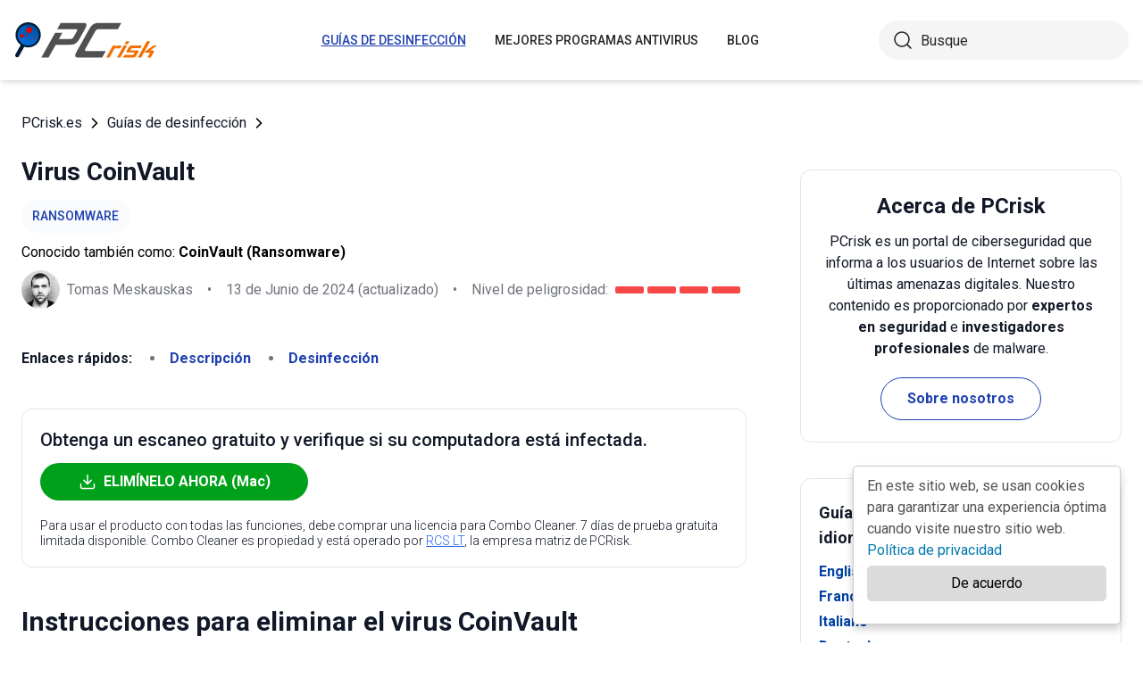

--- FILE ---
content_type: text/html; charset=utf-8
request_url: https://www.pcrisk.es/guias-de-desinfeccion/7589-coinvault-virus
body_size: 22986
content:
<!DOCTYPE html>
<html lang="es">
<head>
<meta charset="utf-8">
<link href="/templates/joomspirit_70/css/style.min.css" rel="stylesheet">
<meta content="IE=edge" http-equiv="X-UA-Compatible">
<style>.cc_banner-wrapper{z-index:9001;position:relative}.cc_container{border-radius:5px;box-shadow:0 5px 10px rgba(0,0,0,.2);padding:10px 15px 70px;left:initial;right:25px;bottom:20px;width:300px;overflow:hidden;background:#fff;color:#545454;font-size:1em;box-sizing:border-box;border:1px solid #ccc;position:fixed}.cc_container a,.cc_container a:hover,.cc_container a:visited{text-decoration:none;color:#0278AB}.cc_container .cc_btn,.cc_container .cc_btn:visited{color:#000;background-color:#dbdbdb;border-radius:5px;padding:8px 16px;position:absolute;text-align:center;bottom:25px;font-size:1em;right:15px;left:15px;cursor:pointer}.cc_container .cc_btn:active,.cc_container .cc_btn:hover{background-color:#d7bf00;color:#000}.cc_container .cc_message{font-size:1em;margin:0;padding:0;line-height:1.5em}@media screen and (max-width:500px){.cc_container{left:0;right:0;bottom:0;padding:10px 15px 50px;width:auto}.cc_container .cc_btn{font-size:.9em;bottom:10px}.cc_container .cc_message{font-size:.9em}}</style>
<meta content="width=device-width,initial-scale=1" name="viewport">
<link rel="apple-touch-icon" sizes="180x180" href="/apple-touch-icon.png">
<link rel="icon" type="image/png" sizes="32x32" href="/favicon-32x32.png">
<link rel="icon" type="image/png" sizes="16x16" href="/favicon-16x16.png">
<link rel="mask-icon" href="/safari-pinned-tab.svg" color="#e1762e">
<link rel="shortcut icon" href="/favicon.ico" type="image/x-icon" />
<link rel="preconnect" href="https://pcriskes.disqus.com/embed.js">
<meta name="msapplication-TileColor" content="#2b5797">
<meta name="theme-color" content="#ffffff">
  <base href="https://www.pcrisk.es/guias-de-desinfeccion/7589-coinvault-virus" />
  <meta http-equiv="content-type" content="text/html; charset=utf-8" />
  <meta name="robots" content="index, follow" />
  <title>Virus CoinVault - Desencriptado, eliminación y recuperación de archivos perdidos (actualizado)</title>
  <link href="https://www.pcrisk.es/guias-de-desinfeccion/7589-coinvault-virus" rel="canonical"  />
  <script type="application/ld+json">{"@context":"https://schema.org","@type":"Article","mainEntityOfPage":{"@type":"WebPage","@id":"https://www.pcrisk.es/guias-de-desinfeccion/7589-coinvault-virus"},"headline":"Virus CoinVault","image":"https://www.pcrisk.es/images/stories/screenshots20148/coinvault-ransomware.jpg","datePublished":"2014-11-16T10:11+01:00","dateModified":"2024-06-13T14:11+01:00","author":{"@type":"Person","name":"Tomas Meskauskas","image":"https://www.pcrisk.es/images/tomas-meskauskas-150.png","url":"https://www.pcrisk.es/tomas-meskauskas","sameAs":["https://twitter.com/pcrisk","https://www.linkedin.com/in/tomas-meskauskas-96a25325"]},"publisher":{"@type":"Organization","name":"PCrisk","logo":{"@type":"ImageObject","url":"https://www.pcrisk.es/images/logos/pcrisk_logo_n.png"}}}</script>
  <meta property="og:title" content="Virus CoinVault">
  <meta property="og:image" content="https://www.pcrisk.es/images/stories/screenshots20148/coinvault-ransomware.jpg">
  <meta property="og:type" content="article">
  <meta property="og:url" content="https://www.pcrisk.es/guias-de-desinfeccion/7589-coinvault-virus">
  <meta name="twitter:card" content="summary_large_image">
  <meta name="twitter:title" content="Virus CoinVault">
  <meta name="twitter:image" content="https://www.pcrisk.es/images/stories/screenshots20148/coinvault-ransomware.jpg">
  <link rel="alternate" hreflang="en" href="https://www.pcrisk.com/removal-guides/8415-coinvault-virus" />
  <link rel="alternate" hreflang="fr" href="https://www.pcrisk.fr/guides-de-suppression/7584-coinvault-virus" />
  <link rel="alternate" hreflang="it" href="https://www.pcrisk.it/guide-per-la-rimozione/7585-coinvault-virus" />
  <link rel="alternate" hreflang="de" href="https://www.pcrisk.de/ratgeber-zum-entfernen/7589-coinvault-virus" />
  <link rel="alternate" hreflang="pt" href="https://www.pcrisk.pt/guias-de-remocao/7690-coinvault-virus" />
  <link rel="alternate" hreflang="nl" href="https://www.pcrisk.nl/verwijderingsrichtlijnen/7685-coinvault-virus" />
  <link rel="alternate" hreflang="pl" href="https://www.pcrisk.pl/narzedzia-usuwania/7683-coinvault-virus" />
  <link rel="alternate" hreflang="es" href="https://www.pcrisk.es/guias-de-desinfeccion/7589-coinvault-virus" />

<!--[if lt IE 9]>
	<script src="https://cdnjs.cloudflare.com/ajax/libs/html5shiv/3.7.3/html5shiv.js"></script>
<![endif]-->
<!-- Google tag (gtag.js) -->
<script async src="https://www.googletagmanager.com/gtag/js?id=G-J09ZL1PFGY"></script>
<script>
  window.dataLayer = window.dataLayer || [];
  function gtag(){dataLayer.push(arguments);}
  gtag('js', new Date());

  gtag('config', 'G-J09ZL1PFGY');
</script>
</head>
<body>
    <div class="relative flex min-h-screen flex-col overflow-hidden">
		<header class="flex h-[72px] items-center shadow-md xl:h-[90px]">
		  <div class="mx-auto flex w-full max-w-[1440px] items-center justify-normal space-x-10 px-4 lg:justify-between xl:space-x-0 2xl:justify-start">
    						<a href="/" class="mr-auto shrink-0 lg:mr-0 xl:mr-[57px]"><img loading="lazy" src="/templates/joomspirit_70/images/v2/logo.svg" alt="PCrisk.es" class="h-auto w-[121px] object-contain sm:w-24 xl:w-40" width="160" height="46"></a>			
    		    <nav id="header-nav" class="fixed right-0 top-0 z-20 h-screen w-full max-w-[320px] translate-x-full overflow-auto grow bg-blue-800 transition-transform duration-500 ease-out lg:static lg:h-auto lg:w-auto lg:max-w-none lg:translate-x-0 lg:bg-transparent xl:mr-auto [&.active-menu]:translate-x-0">
									<div class="relative w-full">					
					<ul class="flex w-full flex-col items-center justify-center lg:space-x-8 max-lg:space-y-5 pt-20 lg:w-auto lg:flex-row lg:pt-0"><li><a href="/guias-de-desinfeccion" class="menu-link text-base font-medium uppercase leading-tight text-white transition-colors hover:underline lg:text-sm lg:text-neutral-800 lg:hover:text-blue-800 lg:hover:no-underline lg:[&.current-page]:text-blue-800 [&.current-page]:underline current-page">Guías de desinfección</a></li><li><a href="/mejores-programas-antivirus" class="menu-link text-base font-medium uppercase leading-tight text-white transition-colors hover:underline lg:text-sm lg:text-neutral-800 lg:hover:text-blue-800 lg:hover:no-underline lg:[&.current-page]:text-blue-800 [&.current-page]:underline ">Mejores programas antivirus</a></li><li><a href="/blog" class="menu-link text-base font-medium uppercase leading-tight text-white transition-colors hover:underline lg:text-sm lg:text-neutral-800 lg:hover:text-blue-800 lg:hover:no-underline lg:[&.current-page]:text-blue-800 [&.current-page]:underline ">Blog</a></li><li class="lg:hidden"><a href="/sobre-nosotros" class="menu-link text-base font-medium uppercase leading-tight text-white transition-colors hover:underline lg:text-sm lg:text-neutral-800 lg:hover:text-blue-800 lg:hover:no-underline lg:[&.current-page]:text-blue-800 [&.current-page]:underline ">Sobre nosotros</a></li><li class="lg:hidden"><a href="/contacto" class="menu-link text-base font-medium uppercase leading-tight text-white transition-colors hover:underline lg:text-sm lg:text-neutral-800 lg:hover:text-blue-800 lg:hover:no-underline lg:[&.current-page]:text-blue-800 [&.current-page]:underline ">Contacto</a></li></ul>					        <div role="button" aria-label="Cerrar menú" id="close-menu" class="group absolute right-3.5 top-3 hidden max-lg:[&.is-active]:block">
          					<div class="relative flex h-[50px] w-[40px] transform items-center justify-center overflow-hidden">
            <div id="burger-inner" class="flex h-[21px] w-[27px] origin-center transform flex-col justify-between overflow-hidden transition-all duration-300">
              <div id="burger-cross" class="absolute top-2.5 flex w-12 translate-x-0 transform items-center justify-between transition-all duration-500 [&>*:nth-child(1)]:rotate-45 [&>*:nth-child(2)]:-rotate-45">
                <div class="absolute h-[2px] w-7 rotate-0 transform rounded-2xl bg-white transition-all delay-300 duration-500"></div>
                <div class="absolute h-[2px] w-7 -rotate-0 transform rounded-2xl bg-white transition-all delay-300 duration-500"></div>
              </div>
            </div>
          </div>
        </div>
				</div>
				<div class="flex items-center justify-center space-x-2 sm:hidden">
        <form action="/index.php" method="post" id="search-form-mobile" class="absolute right-0 top-[72px] z-10 mx-auto mt-6 hidden h-11 w-full items-center space-x-2 border bg-neutral-100 px-3.5 transition focus-within:border-blue-800 max-sm:static max-sm:flex max-sm:w-[80%] max-sm:rounded-[40px] sm:mt-0 xl:static xl:flex xl:w-[280px] xl:rounded-[40px] xl:border-transparent">
          <button name="submitbutton" class="size-6 shrink-0" type="submit">
            <img src="/templates/joomspirit_70/images/v2/search.svg" alt="Buscar">
          </button>
          <input name="searchword" class="h-full w-full bg-transparent leading-normal text-neutral-800 placeholder:text-neutral-800 focus:outline-none" placeholder="Buscar">
			<input type="hidden" name="task" value="search">
			<input type="hidden" name="option" value="com_search">
			<input type="hidden" name="Itemid" value="57">
        </form>
      </div>
			
    			</nav>
    <div class="sm:flex items-center justify-center space-x-2 xl:w-[288px] md:w-[24px] hidden">
      <button id="open-search" class="hidden size-6 sm:max-xl:block" type="button">
        <img src="/templates/joomspirit_70/images/v2/search.svg" alt="Busque" width="24" height="24">
      </button>
      <form action="/index.php" method="post" id="search-form" class="absolute right-0 top-[72px] z-10 mx-auto mt-6 hidden h-11 w-full items-center space-x-2 border bg-neutral-100 px-3.5 transition focus-within:border-blue-800 max-sm:static max-sm:flex max-sm:w-[80%] max-sm:rounded-[40px] sm:mt-0 xl:static xl:flex xl:w-[280px] xl:rounded-[40px] xl:border-transparent">
        <button name="submitbutton" class="size-6 shrink-0" type="submit">
          <img src="/templates/joomspirit_70/images/v2/search.svg" alt="Busque" width="24" height="24">
        </button>
        <input name="searchword" class="h-full w-full bg-transparent leading-normal text-neutral-800 placeholder:text-neutral-800 focus:outline-none" placeholder="Busque">
			<input type="hidden" name="task" value="search">
			<input type="hidden" name="option" value="com_search">
			<input type="hidden" name="Itemid" value="57">
      </form>
    </div>
    <div role="button" aria-label="Open menu" id="burger-button" class="group relative block lg:hidden">
      <div class="relative flex h-[50px] w-[40px] transform items-center justify-center overflow-hidden">
        <div id="burger-inner" class="flex h-[21px] w-[27px] origin-center transform flex-col justify-between overflow-hidden transition-all duration-300">
          <div class="h-[2px] w-full origin-left transform rounded-2xl bg-neutral-800 transition-all duration-300"></div>
          <div class="h-[2px] w-full transform rounded-2xl bg-neutral-800 transition-all delay-75 duration-300"></div>
          <div class="h-[2px] w-full origin-left transform rounded-2xl bg-neutral-800 transition-all delay-150 duration-300"></div>
        </div>
      </div>
    </div>
		</div>
		</header>
				
			
		<main class="container grow pb-[60px] pt-5 sm:pb-20 xl:pb-[120px]">
						<div class="mb-6 pt-4 items-center space-x-2 hidden lg:flex">
								<a href="https://www.pcrisk.es/" class="leading-normal text-gray-900 transition-colors hover:text-blue-800">PCrisk.es</a> <svg class="size-3 rotate-180"><use href="/templates/joomspirit_70/images/v2/sprites/sprite.svg#icon-arrow"></use></svg> <a href="/guias-de-desinfeccion" class="leading-normal text-gray-900 transition-colors hover:text-blue-800">Guías de desinfección</a> <svg class="size-3 rotate-180"><use href="/templates/joomspirit_70/images/v2/sprites/sprite.svg#icon-arrow"></use></svg> 			
			</div>
				
					
				
				<div class="flex flex-col max-sm:space-y-[60px] max-xl:sm:space-y-20 xl:flex-row space-x-0 xl:space-x-[60px]">
								<div id="main_component" class="w-full grow mb-10 xl:max-w-[812px] xxl:max-w-[980px]">

						
						




	
	
	









<div class="mb-10">
			
												<h1 class="mb-3 text-2xl font-bold leading-snug text-gray-900 xl:text-3xl">
							
			Virus CoinVault			</h1>
			            <a class="mb-2.5 inline-flex py-2 items-center rounded-full bg-gray-50 px-3 text-center text-sm font-medium uppercase leading-normal text-blue-800" href="/formas-habituales-que-adoptan-las-infecciones-informaticas#ransomware">Ransomware</a>              
            <p class="mb-2">Conocido también como: <span class="font-bold">CoinVault (Ransomware)</span></p>            
                          
              <div class="flex flex-col sm:flex-row sm:flex-wrap sm:items-center sm:space-x-4">
              
              
								<div class="flex items-center space-x-2 prose-a:underline"><picture><img src="/images/team/tm-c70.png" alt="Tomas Meskauskas" class="size-[43px]"></picture><a title="Tomas Meskauskas" rel="author" href="https://www.pcrisk.es/tomas-meskauskas" class="leading-normal text-gray-900/60">Tomas Meskauskas</a></div>				                
								<span class="hidden text-gray-900/60 sm:block">•</span><p class="leading-normal text-gray-900/60 max-sm:mt-3"><time datetime="2024-06-13T14:11+01:00">13 de Junio de 2024</time> (actualizado)</p>
				                
                                
					<span class="hidden text-gray-900/60 md:block">•</span><div class="flex items-center space-x-2 max-md:mt-3"><p class="leading-normal text-gray-900/60">Nivel de peligrosidad: </p><div class="flex space-x-1"><span class="h-2 w-8 rounded-sm bg-[#F74848]"></span><span class="h-2 w-8 rounded-sm bg-[#F74848]"></span><span class="h-2 w-8 rounded-sm bg-[#F74848]"></span><span class="h-2 w-8 rounded-sm bg-[#F74848]"></span></div></div>
                
                                
              </div>
              
              </div>





<nav><span class="inline-flex mr-5 font-bold text-gray-900 leading-loose">Enlaces rápidos:</span><ul class="mb-10 inline-flex flex-wrap leading-loose list-disc list-inside"><li class="mr-5 text-gray-900/60 min-w-[100px]"><a href="#a1" class="font-bold text-blue-800 transition-colors hover:text-blue-500">Descripción</a></li><li class="mr-5 text-gray-900/60 min-w-[100px]"><a href="#quicksol" class="font-bold text-blue-800 transition-colors hover:text-blue-500">Desinfección</a></li></ul></nav><div class="mb-10 rounded-xl border border-gray-200 p-5"><p class="mb-3 text-xl font-medium text-gray-900">Obtenga un escaneo gratuito y verifique si su computadora está infectada.</p><a href="/download-combo-cleaner" onclick="gtag('event', 'Article Btn Top Mac', {'event_category' : 'download','event_label' : 'CoinVault (Ransomware)'});" class="group flex w-full max-w-[300px] items-center justify-center mb-5 space-x-2 rounded-full border border-transparent bg-[#00A11A] px-5 py-2 font-bold leading-normal text-white transition-colors hover:border-green-700 hover:bg-white hover:text-green-700"><svg class="size-5 shrink-0 text-white group-hover:text-[#00A11A]"><use href="/templates/joomspirit_70/images/v2/sprites/sprite.svg#icon-download"></use></svg><span>ELIMÍNELO AHORA (Mac)</span></a><p class="text-sm font-light leading-tight text-gray-900">Para usar el producto con todas las funciones, debe comprar una licencia para Combo Cleaner. 7 días de prueba gratuita limitada disponible. Combo Cleaner es propiedad y está operado por <a class="text-blue-600 underline hover:text-blue-500" href="/sobre-nosotros" target="_self" title="Más información sobre nosotros">RCS LT</a>, la empresa matriz de PCRisk.</p></div> 
<div class="prose mb-[60px] max-w-none prose-h2:border-b prose-h2:pb-2 prose-h2:text-[30px] prose-h4:text-lg prose-a:text-blue-600 prose-a:underline prose-tr:border-b-0">
 
<h2>Instrucciones para eliminar el virus CoinVault</h2>
<h3><span id="a1">¿Qué es CoinVault?</span></h3>
<p>El virus CoinVault, bloqueador de sistemas, se introduce de forma ilegal en el sistema operativo del usuario a través de descargas iniciadas automáticamente, exploit kits y descargas fraudulentas (por ejemplo, reproductores de vídeo falsos o actualizaciones de Flash que no lo son). Tras entrar en el sistema con éxito, este programa malicioso encripta los archivos almacenados en los equipos (por ejemplo, los archivos .odt, .doc, .docx, .xls, .xlsx, .ppt, .pptx, psd, .cdr, .mp3, .raw, .jpeg, .gif, .bmp y .txt, entre muchos otros) y exige que se efectúe un pago de 0.7 bitcoins (en la fecha del artículo, aproximadamente $350 USD) en 24 horas. Los ciberdelincuentes responsables de lanzar este programa fraudulento lo prepararon para que este programa se pueda ejecutar en todas las versiones de Windows, como por ejemplo, Windows XP, Windows Vista, Windows 7 y Windows 8. Aparte de mostrar una ventana con los ficheros que han sido encriptados, CoinVault cambia también el fondo del escritorio con el texto 'Your files have been encrypted! (en español, "Sus archivos han sido encriptados") - CoinVault'.</p>

<p>A los archivos encriptados por este virus ransomware se les asigna la extensión .clf. En la fecha de nuestro análisis, no se encontraron herramientas o soluciones capaces de desencriptar los archivos encriptados por CoinVault. Tenga en cuenta que la clave privada necesaria para desencriptar los archivos se encuentra en los servidores de mando y control de CoinVault, gestionados por los ciberdelincuentes. Por tanto, la solución ideal sería eliminar este virus ransomware y posteriormente restaurar los archivos a partir de una copia de seguridad. Lo bueno de esta infección ransomware es que no elimina las copias VSS (instantáneas de volumen) de estos archivos, por lo que cabría la posibilidad de recuperarlos a través de la opción restaurar sistema o con un programa llamado Shadow Explorer.</p>
<p><img loading="lazy" src="/images/stories/screenshots20148/coinvault-ransomware.jpg" alt="coinvault ransomware" width="600" height="387" style="margin: 10px auto; display: block;" /></p>
<p>Las infecciones ransomware como CoinVault (o por ejemplo: Cryptographic Locker, <a href="/guias-de-desinfeccion/7401-cryptowall-virus" target="_self">CryptoWall</a>, <a href="/guias-de-desinfeccion/7363-cryptodefense-virus" target="_self">CryptoDefense</a>, <a href="/guias-de-desinfeccion/7331-cryptorbit-virus" target="_self">CryptorBit</a> y <a href="/guias-de-desinfeccion/7262-cryptolocker" target="_self">Cryptolocker</a>) nos recuerdan lo importante que es realizar habitualmente copias de seguridad de los archivos almacenados. No olvide que si llegara a pagar la suma del rescate exigida por este virus, equivaldría a enviar su dinero a ciberdelincuentes; estaría apoyando su modelo de negocio fraudulento y nadie le garantiza que sus archivos serán desencriptados en algún momento. Tenga en cuenta que CoinVault genera una dirección de monedero Bitcoin distinta por cada víctima, de ahí que sea muy difícil hacer seguimiento de la evolución de este programa malicioso. Para evitar que nuestros sistemas se infecten con virus ransomware de este tipo, tenga cuidado a la hora de abrir mensajes de email, ya que los ciberdelincuentes usan un lenguaje atractivo para engañar a los usuarios y que así abran los adjuntos infectados (por ejemplo "UPS - Notificación de excepciones"). Mantenga actualizado siempre su sistema operativo y todos los programas instalados (Java, Flash, etc.); solo utilice programas antivirus y antimalware que tengan una buena reputación. Algunos estudios sugieren que los ciberdelincuentes también utilizan redes P2P y descargas fraudulentas con este virus empaquetado para que se propague CoinVault.</p>
<p>CoinVault exigiendo el pago de un rescate para desencriptar los ficheros:</p>
<blockquote class="blue">
<p>CoinVault</p>
<p>Your personal documents and files on this computer or device have just been encrypted. Encrypted mean you will not be able to access your files anymore, until they are decrypted. Your original files have been deleted, these can be recovered as described below. Click on “View encrypted files” to see a list of files that got encrypted.</p>
<p>The encryption was done with a unique generated encryption hey (using AES-128). The only way to decrypt your files, is to obtain your private key and IV.<br />To receive your private key, you need to pay the amount of bitcoins displayed left of this window (costs). You need to send the amount of bitcoins to the bitcoin address at the bottom of this window.</p>
<p>After the purchase is made, please wait a few minutes for confirmation of the bitcoins. After the bitcoins are confirmed, click the ‘check payment and receive keys’ button. Your keys will appear in the text boxes. After that, you simply click ‘decrypt using keys’, your files will be decrypted and restored to their original location.</p>
<p>You can easily delete this software, but know that without it, you will never be able to get your original files back.</p>
</blockquote>
<p><img loading="lazy" src="/images/stories/screenshots20148/coinvault-payment-information.jpg" alt="Información de pago con bitcoins en coinvault" width="600" height="387" style="margin: 10px auto; display: block;" /></p>
<p>Pantalla de pago mostrada en el bloqueador de sistemas CoinVault:</p>
<blockquote class="blue">How to pay us in bitcoins:<br />Useful site: howtobuybitcoins.info (find exchanges in your country)<br />1. Visit one of the sites below to buy bitcoins (or find one yourself using the site given above)<br />(2. Login or create an account if necessary.)<br />3. Buy the amount of bitcoins you need to pay and send them to the address given in this window.<br />(4. You can go to blockchain.info and search for your address to see whether the bitcoins are received.)<br />5. If the bitcoins are on the address, click ‘check payment and receive keys’.<br />6. Your keys are now received, press ‘decrypt using keys’.<br />7. Your files will be restored and the program will delete itself.</blockquote>
<p>CoinVault cambia el fondo del escritorio de Windows tal y como se muestra a continuación:</p>
<p><img loading="lazy" src="/images/stories/screenshots20148/coinvault-wallpaper.jpg" alt="coinvault ransomware modifica la imagen de fondo del escritorio de Windows" width="600" height="339" style="margin: 10px auto; display: block;" /></p>
<p><strong>Tenga en cuenta que en la fecha de redacción del artículo todavía no había ninguna herramienta conocida que pudiera desencriptar los archivos cifrados por CoinVault sin pagar el rescate (pruebe a desencriptar sus archivos a partir de copias shadow)</strong>. Con esta guía, podrá eliminar este virus ransomware de su sistema, aunque los archivos afectados seguirán encriptados. Actualizaremos el artículo en cuanto haya más información sobre la desencriptación de los archivos infectados.</p>
<h3 style="font-size: 15px; text-align: center;"><span id="a2" style="font-size: 15px; text-align: center;">Eliminar el virus CoinVault:</span></h3>
<p style="text-align: center;">
<h3 id="quicksol">Eliminación automática instantánea de malware para Mac:</h3>
<p>La eliminación manual de amenazas puede ser un proceso largo y complicado que requiere conocimientos informáticos avanzados. Combo Cleaner es una herramienta profesional para eliminar malware de forma automática, y está recomendado para acabar con el malware de Mac. Descárguelo haciendo clic en el siguiente botón:</p>
<a onclick="gtag('event', 'main button Mac', {'event_category' : 'download','event_label' : 'CoinVault (Ransomware)'});" href="/download-combo-cleaner" class="my-7 flex w-full max-w-[375px] flex-wrap text-center items-center justify-center space-x-2 space-y-1 rounded-full bg-[#00A11A] px-5 py-2 text-sm font-bold !text-white !no-underline transition-colors hover:bg-green-700/100 sm:text-base">
                <svg class="size-5 shrink-0 text-white">
                  <use href="/templates/joomspirit_70/images/v2/sprites/sprite.svg#icon-download"></use>
                </svg>
                <span>DESCARGAR Combo Cleaner para Mac</span>
              </a>
<p class="text-sm">Si decide descargar este programa, quiere decir que usted está conforme con nuestra <a href="/politica-de-privacidad" target="_self">Política de privacidad</a> y <a href="/condiciones-de-uso" target="_self">Condiciones de uso</a>. Para usar el producto con todas las funciones, debe comprar una licencia para Combo Cleaner. 7 días de prueba gratuita limitada disponible. Combo Cleaner es propiedad y está operado por <a href="/sobre-nosotros" target="_self" title="Más información sobre nosotros">RCS LT</a>, la empresa matriz de PCRisk.</p></p>
<p><h3 style="text-align: center; margin-bottom: 5px;" id="ransomware_video">Video sugiriendo qué pasos deben tomarse en caso de una infección de ransomware:</h3>
<div class="embed-container"><iframe title="Video" loading="lazy" src="https://www.youtube.com/embed/cMZ4apzfKjQ?rel=0&amp;fs=1&amp;wmode=transparent" frameborder="0" allowfullscreen=""></iframe></div>
<p><strong><span style="font-size: 1.3em">Menú Rápido:</span></strong></p>
<ul id="quickul">
<li><a href="#a1" target="_self">¿Qué es CoinVault (Ransomware)?</a></li>
<li>PASO 1. <a href="#reporting-ransomware-to-authorities" target="_self">Informar el ransomware a las autoridades.</a></li>
<li>PASO 2. <a href="#isolating-infected-device" target="_self">Aislar el dispositivo infectado.</a></li>
<li>PASO 3. <a href="#identifying-ransomware-infection" target="_self">Identificar la infección del ransomware.</a></li>
<li>PASO 4. <a href="#searching-for-ransomware-decryption-tools" target="_self">Búsqueda de herramientas de desencriptado de ransomware.</a></li>
<li>PASO 5. <a href="#restoring-files-with-data-recovery-tools" target="_self">Restaurar archivos con herramientas de recuperación de datos.</a></li>
<li>PASO 6. <a href="#creating-data-backups" target="_self">Crear copias de seguridad de datos.</a></li>
</ul>
<h3><span id="reporting-ransomware-to-authorities">Informar el ransomware a las autoridades:</span></h3>
<p>Si es víctima de un ataque de ransomware, le recomendamos que informe de este incidente a las autoridades. Al proporcionar información a los organismos encargados de hacer cumplir la ley, ayudará a rastrear los delitos cibernéticos y potencialmente ayudará en el enjuiciamiento de los atacantes. Aquí hay una lista de autoridades a las que debe informar sobre un ataque de ransomware. Para obtener una lista completa de los centros de seguridad cibernética locales e información sobre por qué debe informar los ataques de ransomware, <a href="/reportando-ransomware-a-las-autoridades" target="_self">lea este artículo</a>.</p>
<p>Lista de autoridades locales donde se deben informar los ataques de ransomware (elija una según su dirección de residencia):</p>
<ul>
<li style="background: none;"><img loading="lazy" src="[data-uri]" alt="US" width="29" height="15" />&nbsp;<strong>Estados Unidos</strong>&nbsp;- <a href="https://www.ic3.gov/" target="_self">Internet Crime Complaint Centre IC3</a></li>
<li style="background: none;"><img loading="lazy" src="[data-uri]" alt="UK" width="29" height="15" />&nbsp;<strong>Reino Unido</strong>&nbsp;- <a href="https://www.actionfraud.police.uk/" target="_self">Action Fraud</a></li>
<li style="background: none;"><img loading="lazy" src="[data-uri]" alt="ES" width="29" height="15" />&nbsp;<strong>España</strong>&nbsp;- <a href="https://www.policia.es" target="_self">Policía Nacional</a></li>
<li style="background: none;"><img loading="lazy" src="[data-uri]" alt="FR" width="29" height="15" />&nbsp;<strong>Francia</strong>&nbsp;- <a href="https://www.interieur.gouv.fr/Contact/Contacter-une-brigade-de-gendarmerie-ou-un-commissariat-de-police" target="_self">Ministère de l'Intérieur</a></li>
<li style="background: none;"><img loading="lazy" src="[data-uri]" alt="DE" width="29" height="15" />&nbsp;<strong>Alemania</strong>&nbsp;- <a href="https://www.polizei.de/Polizei/DE/Home/home_node.html" target="_self">Polizei</a></li>
<li style="background: none;"><img loading="lazy" src="[data-uri]" alt="IT" width="29" height="15" />&nbsp;<strong>Italia</strong>&nbsp;- <a href="https://www.denunceviaweb.poliziadistato.it/polposta/wfintro.aspx" target="_self">Polizia di Stato</a></li>
<li style="background: none;"><img loading="lazy" src="[data-uri]" alt="NL" width="29" height="15" />&nbsp;<strong>Países Bajos</strong>&nbsp;- <a href="https://www.politie.nl/mijn-buurt/politiebureaus" target="_self">Politie</a></li>
<li style="background: none;"><img loading="lazy" src="[data-uri]" alt="PL" width="29" height="15" />&nbsp;<strong>Polonia</strong>&nbsp;- <a href="https://www.policja.pl/pol/kontakt/606,Kontakt.html" target="_self">Policja</a></li>
<li style="background: none;"><img loading="lazy" src="[data-uri]" alt="PT" width="29" height="15" />&nbsp;<strong>Portugal</strong>&nbsp;- <a href="https://www.policiajudiciaria.pt/" target="_self">Polícia Judiciária</a></li>
</ul>
<h3><span id="isolating-infected-device">Aislar el dispositivo infectado:</span></h3>
<p>Algunas infecciones de tipo ransomware están diseñadas para encriptar archivos dentro de dispositivos de almacenamiento externos, infectarlos e incluso extenderse por toda la red local. Por esta razón, es muy importante aislar el dispositivo infectado (computadora) lo antes posible.</p>
<p><strong>Paso 1:</strong> Desconectarse de Internet.</p>
<p>La forma más fácil de desconectar una computadora de Internet es desconectar el cable Ethernet de la placa base, sin embargo, algunos dispositivos están conectados a través de una red inalámbrica y para algunos usuarios (especialmente aquellos que no son particularmente expertos en tecnología), desconectar los cables puede parecer molesto. Por lo tanto, también puede desconectar el sistema manualmente a través del Panel de Control:</p>
<p>Navegue hasta el "<strong>Panel de Control</strong>", haga clic en la barra de búsqueda en la esquina superior derecha de la pantalla, ingrese "<strong>Centro de redes y recursos compartidos</strong>" y seleccione el resultado de la búsqueda: <img loading="lazy" src="/images/stories/ransomware-removal/ransomware-removal-isolating-infected-device-step-1.jpg" alt="Desconectar la computadora de Internet (paso 1)" width="790" height="498" style="margin: 10px auto; display: block;" /></p>
<p>Haga clic en la opción "<strong>Cambiar la configuración del adaptador</strong>" en la esquina superior izquierda de la ventana: <img loading="lazy" src="/images/stories/ransomware-removal/ransomware-removal-isolating-infected-device-step-2.jpg" alt="Desconectar la computadora de Internet (paso 2)" width="790" height="524" style="margin: 10px auto; display: block;" /></p>
<p>Haga clic con el botón derecho en cada punto de conexión y seleccione "<strong>Desactivar</strong>". Una vez desactivado, el sistema ya no estará conectado a Internet. Para volver a habilitar los puntos de conexión, simplemente haga clic derecho nuevamente y seleccione "<strong>Habilitar</strong>".<br /><img loading="lazy" src="/images/stories/ransomware-removal/ransomware-removal-isolating-infected-device-step-3.jpg" alt="Desconectar la computadora de Internet (paso 3)" width="790" height="524" style="margin: 10px auto; display: block;" /></p>
<p><strong>Paso 2:</strong> Desenchufe todos los dispositivos de almacenamiento.</p>
<p>Como se mencionó anteriormente, el ransomware puede encriptar datos e infiltrarse en todos los dispositivos de almacenamiento que están conectados a la computadora. Por esta razón, todos los dispositivos de almacenamiento externo (unidades flash, discos duros portátiles, etc.) deben desconectarse inmediatamente; sin embargo, le recomendamos encarecidamente que expulse cada dispositivo antes de desconectarlo para evitar la corrupción de datos:</p>
<p>Navegue a "<strong>Mi PC</strong>", haga clic con el botón derecho en cada dispositivo conectado y seleccione "<strong>Expulsar</strong>": <img loading="lazy" src="/images/stories/ransomware-removal/ransomware-removal-isolating-infected-device-step-4.jpg" alt="Expulsar dispositivos de almacenamiento externos" width="790" height="528" style="margin: 10px auto; display: block;" /></p>
<p><strong>Paso 3:</strong> Cierre la sesión de las cuentas de almacenamiento en la nube.</p>
<p>Algunos tipos de ransomware podrían secuestrar el software que maneja los datos almacenados en "<a href="https://en.wikipedia.org/wiki/Cloud_storage" target="_self">la Nube</a>". Por lo tanto, los datos podrían estar corruptos/encriptados. Por esta razón, debe cerrar la sesión de todas las cuentas de almacenamiento en la nube dentro de los navegadores y otro software relacionado. También debe considerar desinstalar temporalmente el software de administración de la nube hasta que la infección se elimine por completo.</p>
<h3><span id="identifying-ransomware-infection">Identificar la infección del ransomware:</span></h3>
<p>Para manejar adecuadamente una infección, primero hay que identificarla. Algunas infecciones de ransomware utilizan mensajes de solicitud de rescate como introducción (vea el archivo de texto del ransomware WALDO a continuación).</p>
<p><img loading="lazy" src="/images/stories/ransomware-removal/ransomware-removal-ransomware-identification-step-1.jpg" alt="Identificar una infección de tipo ransomware (paso 1)" width="790" height="563" style="margin: 10px auto; display: block;" /></p>
<p>Sin embargo, esto es raro. En la mayoría de los casos, las infecciones de ransomware envían mensajes más directos simplemente indicando que los datos están encriptados y que las víctimas deben pagar algún tipo de rescate. Tenga en cuenta que las infecciones de tipo ransomware suelen generar mensajes con diferentes nombres de archivo (por ejemplo, "<strong>_readme.txt</strong>", "<strong>READ-ME.txt</strong>", "<strong>DECRYPTION_INSTRUCTIONS.txt</strong>", "<strong>DECRYPT_FILES.html</strong>", etc.). Por lo tanto, usar el nombre de un mensaje de rescate puede parecer una buena forma de identificar la infección. El problema es que la mayoría de estos nombres son genéricos y algunas infecciones usan los mismos nombres, aunque los mensajes entregados son diferentes y las infecciones en sí no están relacionadas. Por lo tanto, usar el nombre del archivo del mensaje solo puede ser ineficaz e incluso provocar la pérdida permanente de datos (por ejemplo, al intentar desencriptar datos con herramientas diseñadas para diferentes infecciones de ransomware, es probable que los usuarios terminen dañando archivos permanentemente y el desencriptado ya no será posible incluso con la herramienta correcta).</p>
<p>Otra forma de identificar una infección de ransomware es comprobar la extensión del archivo, que se adjunta a cada archivo encriptado. Las infecciones de ransomware a menudo se nombran por las extensiones que agregan (consulte los archivos encriptados por Qewe ransomware a continuación).</p>
<p><img loading="lazy" src="/images/stories/ransomware-removal/ransomware-removal-ransomware-identification-step-2.jpg" alt="Identificar una infección de tipo ransomware (paso 2)" width="790" height="526" style="margin: 10px auto; display: block;" /></p>
<p>Sin embargo, este método solo es efectivo cuando la extensión adjunta es única; muchas infecciones de ransomware agregan una extensión genérica (por ejemplo, "<strong>.encrypted</strong>", "<strong>.enc</strong>", "<strong>.crypted</strong>", "<strong>.locked</strong>", etc.). En estos casos, resulta imposible identificar el ransomware por su extensión adjunta.</p>
<p>Una de las formas más fáciles y rápidas de identificar una infección de ransomware es utilizar el&nbsp;<a href="https://id-ransomware.malwarehunterteam.com/" target="_self">sitio web ID Ransomware</a>. Este servicio es compatible con la mayoría de las infecciones de ransomware existentes. Las víctimas simplemente cargan un mensaje de rescate y/o un archivo encriptado (le recomendamos que cargue ambos si es posible).</p>
<p><img loading="lazy" src="/images/stories/ransomware-removal/ransomware-removal-ransomware-identification-step-3.jpg" alt="Identificar una infección de tipo ransomware (paso 3)" width="790" height="568" style="margin: 10px auto; display: block;" /></p>
<p>El ransomware se identificará en segundos y se le proporcionarán varios detalles, como el nombre de la familia de malware a la que pertenece la infección, si es desencriptable, etc.</p>
<p>Ejemplo 1 (ransomware Qewe [Stop/Djvu]):</p>
<p><img loading="lazy" src="/images/stories/ransomware-removal/ransomware-removal-ransomware-identification-step-4.jpg" alt="Identificar una infección de tipo ransomware (paso 4)" width="790" height="570" style="margin: 10px auto; display: block;" /></p>
<p>Ejemplo 2 (ransomware .iso [Phobos]):</p>
<p><img loading="lazy" src="/images/stories/ransomware-removal/ransomware-removal-ransomware-identification-step-5.jpg" alt="Identificar una infección de tipo ransomware (paso 5)" width="790" height="559" style="margin: 10px auto; display: block;" /></p>
<p>Si sus datos están encriptados por un ransomware que no es compatible con ID Ransomware, siempre puede intentar buscar en Internet utilizando ciertas palabras clave (por ejemplo, título del mensaje de rescate, extensión de archivo, correos electrónicos de contacto proporcionados, direcciones de criptobilletera, etc.).</p>
<h3><span id="searching-for-ransomware-decryption-tools">Búsqueda de herramientas de desencriptado de ransomware:</span></h3>
<p>Los algoritmos de encriptado utilizados por la mayoría de las infecciones de tipo ransomware son extremadamente sofisticados y, si el encriptado se realiza correctamente, solo el desarrollador puede restaurar los datos. Esto se debe a que el desencriptado requiere una clave específica, que se genera durante el encriptado. Restaurar datos sin la clave es imposible. En la mayoría de los casos, los ciberdelincuentes almacenan las claves en un servidor remoto, en lugar de utilizar la máquina infectada como host. Dharma (CrySis), Phobos y otras familias de infecciones de ransomware de alta gama son prácticamente impecables y, por lo tanto, restaurar datos encriptados sin la participación de los desarrolladores es simplemente imposible. A pesar de esto, hay docenas de infecciones de tipo ransomware que están mal desarrolladas y contienen una serie de fallas (por ejemplo, el uso de claves de encriptado/desencriptado idénticas para cada víctima, claves almacenadas localmente, etc.). Por lo tanto, siempre verifique las herramientas de desencriptado disponibles para detectar cualquier ransomware que se infiltre en su computadora.</p>
<p>Encontrar la herramienta de desencriptado correcta en Internet puede resultar muy frustrante. Por este motivo, le recomendamos que utilice el&nbsp;<a href="https://www.nomoreransom.org/" target="_self">Proyecto "No More Ransom"</a>&nbsp;y aquí es donde resulta útil <a href="#identifying-ransomware-infection" target="_self">identificar la infección de ransomware</a>. El sitio web del Proyecto "No More Ransom" contiene una sección de "<a href="https://www.nomoreransom.org/en/decryption-tools.html" target="_self">Herramientas de Desencriptado</a>" con una barra de búsqueda. Ingrese el nombre del ransomware identificado y se enumerarán todos los desencriptadores disponibles (si los hay).</p>
<p><img loading="lazy" src="/images/stories/ransomware-removal/ransomware-removal-searching-for-decryption-tools-step-1.jpg" alt="Búsqueda de herramientas de desencriptado de ransomware en el sitio web nomoreransom.org" width="790" height="546" style="margin: 10px auto; display: block;" /></p>
<h3><span id="restoring-files-with-data-recovery-tools">Restaurar archivos con herramientas de recuperación de datos:</span></h3>
<p>Dependiendo de la situación (calidad de la infección de ransomware, tipo de algoritmo de encriptado utilizado, etc.), es posible que sea posible restaurar los datos con ciertas herramientas de terceros. Por lo tanto, le recomendamos que utilice la&nbsp;<a href="https://www.ccleaner.com/recuva" target="_self">herramienta Recuva desarrollada por CCleaner</a>. Esta herramienta admite más de mil tipos de datos (gráficos, video, audio, documentos, etc.) y es muy intuitiva (se necesitan pocos conocimientos para recuperar datos). Además, la función de recuperación es completamente gratuita.</p>
<p><strong>Paso 1:</strong> Realiza un escaneo.</p>
<p>Ejecute la aplicación Recuva y siga el asistente. Se le mostrarán varias ventanas que le permitirán elegir qué tipo de archivo buscar, qué ubicaciones se deben escanear, etc. Todo lo que necesita hacer es seleccionar las opciones que está buscando e iniciar el escaneo. Le recomendamos que habilite el "<strong>Análisis Profundo</strong>" ("<strong>Deep Scan</strong>") antes de comenzar, de lo contrario, las capacidades de análisis de la aplicación estarán restringidas.</p>
<p><img loading="lazy" src="/images/stories/ransomware-removal/ransomware-removal-recuva-data-recovery-tool-step-1.jpg" alt="Asistente de la herramienta de recuperación de datos Recuva" width="790" height="675" style="margin: 10px auto; display: block;" /></p>
<p>Espere a que Recuva complete el escaneo. La duración del análisis depende del volumen de archivos (tanto en cantidad como en tamaño) que está analizando (por ejemplo, varios cientos de gigabytes pueden tardar más de una hora en analizarse). Por lo tanto, tenga paciencia durante el proceso de escaneo. También desaconsejamos modificar o eliminar archivos existentes, ya que esto podría interferir con el análisis. Si agrega datos adicionales (por ejemplo, descarga de archivos/contenido) mientras escanea, esto prolongará el proceso:</p>
<p><img loading="lazy" src="/images/stories/ransomware-removal/ransomware-removal-recuva-data-recovery-tool-step-2.jpg" alt="Tiempo de escaneo de la herramienta de recuperación de datos Recuva" width="790" height="376" style="margin: 10px auto; display: block;" /></p>
<p><strong>Paso 2:</strong> Recuperar datos.</p>
<p>Una vez que se complete el proceso, seleccione las carpetas/archivos que desea restaurar y simplemente haga clic en "Recuperar". Tenga en cuenta que se necesita algo de espacio libre en su unidad de almacenamiento para restaurar los datos:</p>
<p><img loading="lazy" src="/images/stories/ransomware-removal/ransomware-removal-recuva-data-recovery-tool-step-3.jpg" alt="Herramienta de recuperación de datos Recuva recuperando datos" width="790" height="604" style="margin: 10px auto; display: block;" /></p>
<h3><span id="creating-data-backups">Crear copias de seguridad de datos:</span></h3>
<p>La administración adecuada de archivos y la creación de copias de seguridad son esenciales para la seguridad de los datos. Por lo tanto, tenga siempre mucho cuidado y piense en el futuro.</p>
<p><strong>Administracióon de Particiones:</strong> Le recomendamos que almacene sus datos en varias particiones y evite almacenar archivos importantes dentro de la partición que contiene todo el sistema operativo. Si cae en una situación en la que no puede iniciar el sistema y se ve obligado a formatear el disco en el que está instalado el sistema operativo (en la mayoría de los casos, aquí es donde se esconden las infecciones de malware), perderá todos los datos almacenados en esa unidad. Esta es la ventaja de tener múltiples particiones: si tiene todo el dispositivo de almacenamiento asignado a una sola partición, se verá obligado a eliminar todo, sin embargo, crear múltiples particiones y asignar los datos correctamente le permite prevenir tales problemas. Puede formatear fácilmente una sola partición sin afectar a las demás; por lo tanto, una se limpiará y las otras permanecerán intactas, y sus datos se guardarán. La administración de particiones es bastante simple y puede encontrar toda la información necesaria en&nbsp;<a href="https://docs.microsoft.com/en-us/windows-server/storage/disk-management/overview-of-disk-management" target="_self">la página web de documentación de Microsoft</a>.</p>
<p><strong>Copias de seguridad de datos:</strong> Uno de los métodos de copia de seguridad más fiables es utilizar un dispositivo de almacenamiento externo y mantenerlo desconectado. Copie sus datos en un disco duro externo, unidad flash (miniatura), SSD, HDD o cualquier otro dispositivo de almacenamiento, desconéctelo y guárdelo en un lugar seco lejos del sol y temperaturas extremas. Sin embargo, este método es bastante ineficaz, ya que las copias de seguridad y las actualizaciones de los datos deben realizarse con regularidad. También puede utilizar un servicio en la nube o un servidor remoto. Aquí, se requiere una conexión a Internet y siempre existe la posibilidad de una brecha de seguridad, aunque es una ocasión muy rara.</p>
<p>Recomendamos utilizar&nbsp;<a href="https://www.microsoft.com/en/microsoft-365/onedrive/online-cloud-storage" target="_self">Microsoft OneDrive</a> para realizar copias de seguridad de sus archivos. OneDrive le permite almacenar sus archivos y datos personales en la nube, sincronizar archivos entre computadoras y dispositivos móviles, lo que le permite acceder y editar sus archivos desde todos sus dispositivos Windows. OneDrive le permite guardar, compartir y obtener una vista previa de los archivos, acceder al historial de descargas, mover, eliminar y cambiar el nombre de los archivos, así como crear nuevas carpetas y mucho más.</p>
<p>Puede hacer una copia de seguridad de sus carpetas y archivos más importantes en su PC (las carpetas Escritorio, Documentos e Imágenes). Algunas de las características más notables de OneDrive incluyen el control de versiones de archivos, que conserva las versiones anteriores de los archivos hasta por 30 días. OneDrive cuenta con una papelera de reciclaje en la que todos sus archivos eliminados se almacenan por un tiempo limitado. Los archivos eliminados no se cuentan como parte de la asignación del usuario.</p>
<p>El servicio está construido con tecnologías HTML5 y le permite cargar archivos de hasta 300 MB mediante la función de arrastrar y soltar en el navegador web o hasta 10 GB mediante la&nbsp;<a href="https://www.microsoft.com/en-ww/microsoft-365/onedrive/download" target="_self">aplicación de escritorio OneDrive</a>. Con OneDrive, puede descargar carpetas enteras como un solo archivo ZIP con hasta 10,000 archivos, aunque no puede exceder los 15 GB por descarga única.</p>
<p>OneDrive viene con 5 GB de almacenamiento gratuito listo para usar, con opciones de almacenamiento adicionales de 100 GB, 1 TB y 6 TB disponibles por una tarifa basada en suscripción. Puede obtener uno de estos planes de almacenamiento comprando almacenamiento adicional por separado o con una suscripción a Office 365.</p>
<p><strong>Crear una copia de seguridad de datos:</strong></p>
<p>El proceso de copia de seguridad es el mismo para todos los tipos de archivos y carpetas. Así es como puede hacer una copia de seguridad de sus archivos con Microsoft OneDrive</p>
<p><strong>Paso 1:</strong> Elija los archivos/carpetas que desea respaldar.</p>
<p><img loading="lazy" src="/images/stories/ransomware-removal/open-one-drive-in-taskbar.jpg" alt="Haga clic en el icono de OneDrive en la barra de tareas" width="790" height="346" style="margin: 10px auto; display: block;" /></p>
<p>Haga clic en el icono de la <strong>nube de OneDrive</strong> para abrir el <strong>menú de OneDrive</strong>. Mientras está en este menú, puede personalizar la configuración de la copia de seguridad de sus archivos.</p>
<p><img loading="lazy" src="/images/stories/ransomware-removal/go-to-onedrive-settings.jpg" alt="Seleccione Ayuda y Configuración y haga clic en Configuración" width="790" height="1559" style="margin: 10px auto; display: block;" /></p>
<p>Haga clic en <strong>Ayuda y Configuración</strong> y luego seleccione <strong>Configuración</strong> en el menú desplegable.</p>
<p><img loading="lazy" src="/images/stories/ransomware-removal/go-to-manage-backup.jpg" alt="Seleccione la pestaña Copia de Seguridad y haga clic en Administrar copia de seguridad" width="790" height="944" style="margin: 10px auto; display: block;" /></p>
<p>Vaya a la <strong>pestaña Copia de Seguridad</strong> y haga clic en <strong>Administrar Copia de Seguridad</strong>.</p>
<p><img loading="lazy" src="/images/stories/ransomware-removal/start-backup.jpg" alt="Seleccione las carpetas para respaldar y haga clic en Iniciar respaldo" width="790" height="748" style="margin: 10px auto; display: block;" /></p>
<p>En este menú, puede optar por hacer una copia de seguridad del <strong>Escritorio</strong> y de todos los archivos que contiene, y de las carpetas <strong>Documentos</strong> e <strong>Imágenes</strong>, nuevamente, con todos los archivos en ellos. Haga clic en <strong>Iniciar copia de seguridad</strong>.</p>
<p>Ahora, cuando agregue un archivo o carpeta en las carpetas Escritorio y Documentos e imágenes, se respaldará automáticamente en OneDrive.</p>
<p>Para agregar carpetas y archivos que no se encuentran en las ubicaciones que se muestran arriba, debe agregarlos manualmente.</p>
<p><img loading="lazy" src="/images/stories/ransomware-removal/select-file-and-copy-it.jpg" alt="Seleccione un archivo manualmente y cópielo" width="790" height="498" style="margin: 10px auto; display: block;" /></p>
<p><strong>Abra el Explorador de Archivos</strong> y navegue hasta la ubicación de la carpeta/archivo que desea respaldar. Seleccione el elemento, <strong>haga clic con el botón derecho en él</strong> y <strong>haga clic en Copiar</strong>.</p>
<p><img loading="lazy" src="/images/stories/ransomware-removal/paste-the-file-in-onedrive-folder.jpg" alt="Pegue el archivo copiado en la carpeta OneDrive para crear una copia de seguridad" width="790" height="498" style="margin: 10px auto; display: block;" /></p>
<p>Luego, <strong>navegue hasta OneDrive</strong>, <strong>haga clic</strong> con el botón derecho en cualquier lugar de la ventana y haga clic en <strong>Pegar</strong>. Alternativamente, puede simplemente arrastrar y soltar un archivo en OneDrive. OneDrive creará automáticamente una copia de seguridad de la carpeta/archivo.</p>
<p><img loading="lazy" src="/images/stories/ransomware-removal/file-syncing-to-onedrive.jpg" alt="Estados de archivo en la carpeta OneDrive" width="790" height="497" style="margin: 10px auto; display: block;" /></p>
<p>Todos los archivos agregados a la carpeta OneDrive se respaldan en la nube automáticamente. El círculo verde con la marca de verificación indica que el archivo está disponible tanto localmente como en OneDrive, y que la versión del archivo es la misma en ambos. El icono de la nube azul indica que el archivo no se ha sincronizado y está disponible solo en OneDrive. El icono de sincronización indica que el archivo se está sincronizando actualmente.</p>
<p><img loading="lazy" src="/images/stories/ransomware-removal/go-to-onedrive-online-v2.jpg" alt="Haga clic en Ayuda y Configuración y haga clic en Ver En Línea" width="790" height="1565" style="margin: 10px auto; display: block;" /></p>
<p>Para acceder a los archivos que solo se encuentran en OneDrive en línea, vaya al menú desplegable <strong>Ayuda y Configuración</strong> y seleccione <strong>Ver en línea</strong>.</p>
<p><img loading="lazy" src="/images/stories/ransomware-removal/go-to-options.jpg" alt="Haga clic en la rueda dentada Configuración y haga clic en Opciones" width="790" height="498" style="margin: 10px auto; display: block;" /></p>
<p><strong>Paso 2:</strong> Restaura los archivos dañados.</p>
<p>OneDrive se asegura de que los archivos permanezcan sincronizados, por lo que la versión del archivo en la computadora es la misma versión en la nube. Sin embargo, si el ransomware ha encriptado sus archivos, puede aprovechar <strong>la función de historial de versiones de OneDrive</strong> que le permitirá <strong>restaurar las versiones de los archivos</strong> antes del encriptado.</p>
<p>Microsoft 365 tiene una función de detección de ransomware que le notifica cuando sus archivos de OneDrive han sido atacados y lo guía a través del proceso de restauración de sus archivos. Sin embargo, debe tenerse en cuenta que si no tiene una suscripción paga de Microsoft 365, solo obtiene una detección y recuperación de archivos de forma gratuita.</p>
<p>Si sus archivos de OneDrive se eliminan, corrompen o infectan con malware, puede restaurar todo su OneDrive a un estado anterior. Así es como puede restaurar su OneDrive completo:</p>
<p><img loading="lazy" src="/images/stories/ransomware-removal/restore-your-onedrive.jpg" alt="restaure-su-unidad" width="790" height="498" style="margin: 10px auto; display: block;" /></p>
<p>1. Si ha iniciado sesión con una cuenta personal, haga clic en el <strong>engranaje de Configuración</strong> en la parte superior de la página. Luego, haga clic en <strong>Opciones</strong> y seleccione <strong>Restaurar su OneDrive</strong>.</p>
<p>Si ha iniciado sesión con una cuenta profesional o educativa, haga clic en el <strong>engranaje de Configuración</strong> en la parte superior de la página. Luego, haga clic en <strong>Restaurar su OneDrive</strong>.</p>
<p>2. En la página Restaurar su OneDrive, <strong>seleccione una fecha de la lista desplegable</strong>. Tenga en cuenta que si está restaurando sus archivos después de la detección automática de ransomware, se seleccionará una fecha de restauración.</p>
<p>3. Después de configurar todas las opciones de restauración de archivos, haga clic <strong>en Restaurar</strong> para deshacer todas las actividades que seleccionó.</p>
<p>La mejor manera de evitar daños por infecciones de ransomware es mantener copias de seguridad actualizadas periódicamente.</p></p>

<script type="text/javascript">
var disqus_url = 'https://www.pcrisk.es/guias-de-desinfeccion/7589-coinvault-virus';
var disqus_identifier = 'e6e7cf7eed_id7589';
var disqus_container_id = 'disqus_thread';
var disqus_shortname = 'pcriskes';
var disqus_config = function () {
    this.language = 'es_ES';
    this.page.url = 'https://www.pcrisk.es/guias-de-desinfeccion/7589-coinvault-virus';
    this.page.identifier = 'e6e7cf7eed_id7589';    
};

function loadComments() {

if (document.getElementById('disqus_thread').style.display === 'block') {
document.getElementById('disqus_thread').style.display='none';
document.getElementById('comments_section_header').innerHTML='<p class="text-center m-0">&#9660; Mostrar discusión.</p>';
document.getElementById('comments_section_header').style.backgroundColor='#cdcdcd';
return;
}

(function() {
if(dsqExist('pcriskes')==false) {
    var d = document, s = d.createElement('script');
    s.src = 'https://pcriskes.disqus.com/embed.js';
    s.setAttribute('data-timestamp', +new Date());
    (d.head || d.body).appendChild(s);
    }
    document.getElementById('disqus_thread').style.display='block';
	document.getElementById('comments_section_header').innerHTML='<p class="text-center m-0">&#9650; Ocultar discusión.</p>';
	document.getElementById('comments_section_header').style.backgroundColor='#e6e6e6';
})();

}

function dsqExist(dsq_shortname) {
    var scripts = document.getElementsByTagName('script');
    for (var i = scripts.length; i--;) {
        if (scripts[i].src=='https://'+dsq_shortname+'.disqus.com/embed.js') { return true;}
    }
    return false;
}
</script>
</div>
						
																	<div class="mb-10 flex items-center space-x-5">
              <p class="text-xl font-bold leading-loose text-gray-900">Compartir:</p>
              <div class="flex space-x-[14px]">
                <div onclick="shareToFacebook()" class="cursor-pointer flex h-8 items-center space-x-2.5 rounded-md bg-[#0B84EE] px-3 text-center text-sm font-bold leading-tight text-white transition-opacity hover:opacity-70 max-sm:size-10 max-sm:justify-center">
                  <img loading="lazy" width="7" height="14" src="/templates/joomspirit_70/images/v2/fb-sm.svg" alt="facebook">
                  <span class="hidden sm:block">Facebook</span>
                </div>
                <div onclick="shareToX()" class="cursor-pointer flex h-8 items-center space-x-2.5 rounded-md bg-black/100 px-3 text-center text-sm font-bold leading-tight text-white transition-opacity hover:opacity-70 max-sm:size-10 max-sm:justify-center">
                  <img loading="lazy" width="14" height="14" src="/templates/joomspirit_70/images/v2/x-sm.svg" alt="X (Twitter)">
                  <span class="hidden sm:block">X.com</span>
                </div>
                <div onclick="shareToLinkedin()" class="cursor-pointer flex h-8 items-center space-x-2.5 rounded-md bg-[#2878B7] px-3 text-center text-sm font-bold leading-tight text-white transition-opacity hover:opacity-70 max-sm:size-10 max-sm:justify-center">
                  <img loading="lazy" width="14" height="14" src="/templates/joomspirit_70/images/v2/in-sm.svg" alt="linkedin">
                  <span class="hidden sm:block">LinkedIn</span>
                </div>
                <div onclick="writeClipboardText()" class="cursor-pointer flex h-8 items-center space-x-2.5 rounded-md bg-gray-100 px-3 text-center text-sm font-bold leading-tight text-blue-800 transition-opacity hover:opacity-70 max-sm:size-10 max-sm:justify-center">
                  <img loading="lazy" width="14" height="14" src="/templates/joomspirit_70/images/v2/copy-sm.svg" alt="copiar enlace">
                  <span id="clepboardCopyElement" class="hidden sm:block">Copiar enlace</span>
                </div>
              </div>
<script>
async function writeClipboardText() {
  try {
    await navigator.clipboard.writeText(document.location.href);
    copiedToClipboard();
  } catch (error) {
console.error(error.message);
  }
}
function copiedToClipboard() { try { document.getElementById('clepboardCopyElement').innerHTML = 'Enlace copiado!'; setTimeout(function(){document.getElementById('clepboardCopyElement').innerHTML = 'Copiar enlace';}, 3000); } catch (error) { console.error(error.message); } }
function shareToFacebook() { try { window.open("https://www.facebook.com/sharer.php?u="+document.location.href, "_blank", ""); } catch (error) { console.error(error.message); } }
function shareToX() { try { window.open("https://twitter.com/intent/tweet?url="+document.location.href, "_blank", ""); } catch (error) { console.error(error.message); } }
function shareToLinkedin() { try { window.open("https://www.linkedin.com/shareArticle?mini=false&url="+document.location.href, "_blank", ""); } catch (error) { console.error(error.message); } }
</script>
</div>							<div class="mb-[60px] flex flex-col items-start sm:flex-row sm:items-center sm:space-x-5">
              <picture class="shrink-0">
                <a href="/tomas-meskauskas"><img loading="lazy" src="/images/tomas-meskauskas-150.png" alt="Tomas Meskauskas" class="size-[150px] shrink-0 overflow-hidden rounded-2xl max-sm:mb-5" width="150" height="150"></a>
              </picture>
              <div>
                <a href="/tomas-meskauskas"><p class="mb-1 text-xl font-bold leading-tight text-gray-900">Tomas Meskauskas</p></a>
                <p class="font-italic mb-3 italic leading-normal text-gray-900/60">Investigador experto en seguridad, analista profesional de malware</p>
                <p class="text-sm leading-tight text-gray-900">Me apasiona todo lo relacionado con seguridad informática y tecnología. Me avala una experiencia de más de 10 años trabajando para varias empresas de reparación de problemas técnicos y seguridad on-line. Como editor y autor de PCrisk, llevo trabajando desde 2010. Sígueme en Twitter y LinkedIn para no perderte nada sobre las últimas amenazas de seguridad en internet.
                </p>
              </div>
            </div>							<div id="article_comments_section" class="mt-10">
<div id="comments_section_header" class="bg-gray-200 px-2 py-2 mb-5 rounded" style="cursor: pointer;" onclick="loadComments()"><p class="text-center m-0">&#9660; Mostrar discusión</p></div>
<div id="disqus_thread" class="hidden"></div>
</div>
<div class="text-right">
	<a href="#main_component">Volver al principio</a>
</div>							<div class="block rounded-2xl bg-blue-800 px-5 py-10 mt-10 sm:px-10 xl:hidden">
          <div class="mx-auto flex max-w-[955px] flex-col items-center space-y-4 text-center text-white">
            <p class="text-lg font-semibold leading-tight">El portal de seguridad PCrisk es ofrecido por la empresa RCS LT.</p>
            <p class="text-sm leading-tight">Investigadores de seguridad han unido fuerzas para ayudar a educar a los usuarios de ordenadores sobre las últimas amenazas de seguridad en línea. <a class="underline" href="https://www.pcrisk.es/sobre-nosotros#company">Más información sobre la empresa RCS LT</a>.</p>
            <p class="text-sm uppercase leading-tight">Nuestras guías de desinfección de software malicioso son gratuitas. No obstante, si desea colaborar, puede realizar una donación.</p>
            <a target="_blank" href="https://www.paypal.com/donate/?hosted_button_id=95K28MAADYUDG" class="inline-flex h-11 w-[180px] items-center justify-center rounded-full bg-[#F6C656] font-bold uppercase leading-normal text-blue-800 transition-opacity hover:opacity-70">Donar</a>
          </div>
        </div>			
							
				</div>
					
										<aside class="w-full shrink-0 space-y-10 pt-4 xl:w-[360px]">
										<section class="rounded-xl border border-black/10 px-5 py-6"><h2 class="mb-3 text-center text-xl font-bold text-gray-900 sm:text-2xl">Acerca de PCrisk</h2><p class="mb-5 text-center text-base leading-normal text-gray-900">PCrisk es un portal de ciberseguridad que informa a los usuarios de Internet sobre las últimas amenazas digitales. Nuestro contenido es proporcionado por <strong>expertos en seguridad</strong> e <strong>investigadores profesionales</strong> de malware.</p><div class="flex justify-center"><a href="https://www.pcrisk.es/sobre-nosotros" class="flex h-12 w-[180px] text-center items-center justify-center rounded-full border border-blue-800 text-base font-bold leading-normal text-blue-800 transition-colors hover:bg-blue-800 hover:text-white">Sobre nosotros</a></div></section>							<section class="rounded-xl border border-black/10 px-5 py-6">
<h2 class="mb-3 w-full text-lg font-bold text-gray-900">Guías de desinfección en otros idiomas</h2>
<ol>
<li class="mb-1 leading-none"><a class="text-base" href="https://www.pcrisk.com/removal-guides/8415-coinvault-virus">English</a></li><li class="mb-1 leading-none"><a class="text-base" href="https://www.pcrisk.fr/guides-de-suppression/7584-coinvault-virus">Français</a></li><li class="mb-1 leading-none"><a class="text-base" href="https://www.pcrisk.it/guide-per-la-rimozione/7585-coinvault-virus">Italiano</a></li><li class="mb-1 leading-none"><a class="text-base" href="https://www.pcrisk.de/ratgeber-zum-entfernen/7589-coinvault-virus">Deutsch</a></li><li class="mb-1 leading-none"><a class="text-base" href="https://www.pcrisk.pt/guias-de-remocao/7690-coinvault-virus">Português</a></li><li class="mb-1 leading-none"><a class="text-base" href="https://www.pcrisk.nl/verwijderingsrichtlijnen/7685-coinvault-virus">Nederlands</a></li><li class="mb-1 leading-none"><a class="text-base" href="https://www.pcrisk.pl/narzedzia-usuwania/7683-coinvault-virus">Polski</a></li></ol>
</section>
							<section class="rounded-xl border border-black/10 px-5 py-6"><h2 class="mb-3 w-full text-xl font-bold text-gray-900">¿Cómo evitar las infecciones?</h2><ol><li><a href="/como-infecto-el-ransomware-mi-computador">¿Cómo Infectó El Ransomware Mi Computador?</a></li><li><a href="/como-eliminar-el-spyware/como-prevenir-los-cibersecuestros">Cómo prevenir los cibersecuestros</a></li><li><a href="/reportando-ransomware-a-las-autoridades">Reportando ransomware a las autoridades</a></li><li><a href="/como-eliminar-el-spyware/copias-seguridad-archivos">Copias de seguridad y recuperación de archivos</a></li><li><a href="/como-eliminar-el-spyware/como-detectar-si-un-e-mail-contiene-virus">Cómo detectar si un e-mail contiene virus</a></li></ol></section>							
	
<section>
<h2 class="mb-5 w-full border-b border-black/5 text-xl font-bold leading-loose text-gray-900">Nuevas guías para la eliminación de virus</h2>
<ol>
	<li>
		<a class="font-bold leading-normal text-blue-900 no-underline transition-colors hover:text-blue-500" href="/guias-de-desinfeccion/14050-dhl-global-shipment-tracking-number-email-scam">
			Estafa por correo electrónico DHL Global - Shipment Tracking Number</a>
	</li>
	<li>
		<a class="font-bold leading-normal text-blue-900 no-underline transition-colors hover:text-blue-500" href="/guias-de-desinfeccion/14060-castlerat-malware">
			CastleRAT Malware</a>
	</li>
	<li>
		<a class="font-bold leading-normal text-blue-900 no-underline transition-colors hover:text-blue-500" href="/guias-de-desinfeccion/14064-cracker-beast-ransomware">
			Cracker (Beast) Ransomware</a>
	</li>
	<li>
		<a class="font-bold leading-normal text-blue-900 no-underline transition-colors hover:text-blue-500" href="/guias-de-desinfeccion/14057-fvncbot-trojan-android">
			Troyano FvncBot (Android)</a>
	</li>
	<li>
		<a class="font-bold leading-normal text-blue-900 no-underline transition-colors hover:text-blue-500" href="/guias-de-desinfeccion/14049-request-to-cancel-your-webmail-account-email-scam">
			Estafa por correo electrónico &quot;Request To Cancel Your Webmail Account&quot;</a>
	</li>
</ol>
</section>
	
							
	
<section>
<h2 class="mb-5 w-full border-b border-black/5 text-xl font-bold leading-loose text-gray-900">Top de guías para la eliminación de virus</h2>
<ol>
	<li>
		<a class="font-bold leading-normal text-blue-900 no-underline transition-colors hover:text-blue-500" href="/guias-de-desinfeccion/10551-xhamster-ransomware">
			Ransomware XHAMSTER</a>
	</li>
	<li>
		<a class="font-bold leading-normal text-blue-900 no-underline transition-colors hover:text-blue-500" href="/guias-de-desinfeccion/7736-dolphin-deals-adware">
			Software publicitario Dolphin Deals</a>
	</li>
	<li>
		<a class="font-bold leading-normal text-blue-900 no-underline transition-colors hover:text-blue-500" href="/guias-de-desinfeccion/9137-com-surrogate-virus">
			Virus COM Surrogate</a>
	</li>
	<li>
		<a class="font-bold leading-normal text-blue-900 no-underline transition-colors hover:text-blue-500" href="/guias-de-desinfeccion/9150-y2mate-com-virus">
			Virus Y2mate.com</a>
	</li>
	<li>
		<a class="font-bold leading-normal text-blue-900 no-underline transition-colors hover:text-blue-500" href="/guias-de-desinfeccion/11800-pc-app-store-adware">
			Adware &quot;PC App Store&quot;</a>
	</li>
</ol>
</section>
	
							<section class="rounded-xl border border-black/10 px-5 py-6 text-center"><div class="mx-auto flex flex-col items-center space-y-3 max-xl:max-w-[500px]"><h2 class="text-xl font-bold uppercase text-gray-900">Código QR</h2><picture><img class="size-[152px]" width="152" height="152" src="/images/qr-codes/coinvault-virus.png" title="CoinVault (Ransomware)" alt="CoinVault (Ransomware) Código QR"></picture><p class="text-sm leading-normal text-gray-900">Escanee este código QR para acceder fácilmente a la guía de desinfección de CoinVault (Ransomware) desde su dispositivo móvil.</p></div></section>			
																
<section class="rounded-xl border border-black/10 px-5 py-6 text-center" id="sidesticker">
              <div class="flex flex-row items-center justify-center max-sm:flex-col xl:flex-col">
                <div class="flex flex-col items-center space-y-3 border-r border-gray-200 pb-5 pr-6 max-sm:border-r-0 max-sm:pr-0 xl:border-r-0 xl:pr-0">
                  <h2 class="text-xl font-bold text-gray-900">Nuestra recomendación</h2>
                  <p class="text-sm leading-normal text-gray-900">Acabe con las infecciones de malware para Mac hoy mismo:</p>
                  <a id="side-sticker-btn" onclick="gtag('event', 'Side Sticker Mac', {'event_category' : 'download','event_label' : 'CoinVault (Ransomware)'});" href="/download-combo-cleaner" class="group flex w-full max-w-[240px] items-center justify-center space-x-2 rounded-full border border-transparent bg-[#00A11A] px-5 py-2 font-bold leading-tight text-white transition-colors hover:border-green-700 hover:bg-white hover:text-green-700">
                    <svg class="size-5 shrink-0 text-white group-hover:text-[#00A11A]">
                      <use href="/templates/joomspirit_70/images/v2/sprites/sprite.svg#icon-download"></use>
                    </svg>
                    <span>Descargue Combo Cleaner para Mac</span>
                  </a>
                  <p class="text-center leading-normal text-gray-900">Plataforma: <strong>macOS</strong></p>
                  <div class="flex items-center space-x-4">
                    <div class="flex size-[52px] items-center justify-center rounded-full bg-[#E6ECF6] font-bold leading-tight text-blue-800">4.8</div>
                    <div>
                      <div class="mb-1 flex items-center space-x-[3px]">
                        <svg class="size-4 text-[#EFB41D]">
                          <use href="/templates/joomspirit_70/images/v2/sprites/sprite.svg#icon-star"></use>
                        </svg>
                        <svg class="size-4 text-[#EFB41D]">
                          <use href="/templates/joomspirit_70/images/v2/sprites/sprite.svg#icon-star"></use>
                        </svg>
                        <svg class="size-4 text-[#EFB41D]">
                          <use href="/templates/joomspirit_70/images/v2/sprites/sprite.svg#icon-star"></use>
                        </svg>
                        <svg class="size-4 text-[#EFB41D]">
                          <use href="/templates/joomspirit_70/images/v2/sprites/sprite.svg#icon-star"></use>
                        </svg>
                        <svg class="size-4 text-[#EFB41D]">
                          <use href="/templates/joomspirit_70/images/v2/sprites/sprite.svg#icon-star"></use>
                        </svg>
                      </div>
                      <p class="text-left text-xs leading-tight tracking-wide text-gray-900/60">¡Excelente!</p>
                    </div>
                  </div>
                </div>
                <p class="border-gray-200 pl-6 pt-5 text-center text-sm leading-tight text-gray-900/60 max-xl:max-w-[288px] max-sm:border-t max-sm:pl-0 xl:border-t xl:pl-0">El detector gratuito verifica si su equipo está infectado. Para usar el producto con todas las funciones, debe comprar una licencia para Combo Cleaner. 7 días de prueba gratuita limitada disponible. Combo Cleaner es propiedad y está operado por <a href="/sobre-nosotros" target="_self" title="Más información sobre nosotros" class="text-blue-600 underline hover:text-blue-500">RCS LT</a>, la empresa matriz de PCRisk.</p>
              </div>
            </section>			
			   								</aside>
											
				</div>
														<div class="hidden rounded-2xl bg-blue-800 px-5 py-10 mt-10 sm:px-10 xl:block">
          <div class="mx-auto flex max-w-[955px] flex-col items-center space-y-4 text-center text-white">
            <p class="text-lg font-semibold leading-tight">El portal de seguridad PCrisk es ofrecido por la empresa RCS LT.</p>
            <p class="text-sm leading-tight">Investigadores de seguridad han unido fuerzas para ayudar a educar a los usuarios de ordenadores sobre las últimas amenazas de seguridad en línea. <a class="underline" href="https://www.pcrisk.es/sobre-nosotros#company">Más información sobre la empresa RCS LT</a>.</p>
            <p class="text-sm uppercase leading-tight">Nuestras guías de desinfección de software malicioso son gratuitas. No obstante, si desea colaborar, puede realizar una donación.</p>
            <a target="_blank" href="https://www.paypal.com/donate/?hosted_button_id=95K28MAADYUDG" class="inline-flex h-11 w-[180px] items-center justify-center rounded-full bg-[#F6C656] font-bold uppercase leading-normal text-blue-800 transition-opacity hover:opacity-70">Donar</a>
          </div>
        </div>			
			   				</main>
<footer>
  <div class="bg-slate-100 py-10 lg:py-[60px]">
    <div class="container flex flex-col justify-between lg:flex-row xl:space-x-6">
      <div class="w-full max-w-none pb-0 sm:max-lg:pb-10 lg:max-w-[356px]">
        <div class="mb-[27px] sm:mb-[37px]">
          <p class="mb-[12px] text-lg text-neutral-800"><a href="https://www.pcrisk.es/sobre-nosotros" class="font-medium text-blue-800 hover:underline">RCS LT, UAB</a> es una empresa de ciberseguridad.</p>
          <p class="text-sm text-neutral-800"><span class="font-medium">RCS LT</span> es el editor del sitio web <a href="https://www.pcrisk.es" class="text-blue-800 underline">pcrisk.es</a> y desarrollador de la aplicación antimalware Combo Cleaner.</p>
        </div>
        <div class="flex space-x-4">
          <a href="https://maps.app.goo.gl/RL3Qqgk3s2yG3kZm9" target="_blank" title="RCS LT en Google Maps"><img src="/templates/joomspirit_70/images/v2/location.svg" alt="icono de ubicación" width="38" height="38"></a>
          <div>
            <span class="mb-1 text-sm leading-tight text-blue-800">Dirección</span>
            <p class="text-sm leading-tight text-neutral-800">18, calle I. Kanto, 44296 Kaunas, Lituania, Unión Europea</p>
          </div>
        </div>
      </div>

      <nav class="flex w-full max-w-none flex-row justify-between border-black border-opacity-10 pt-10 max-sm:flex-col max-sm:space-y-10 sm:space-x-8 sm:max-lg:border-t lg:max-w-[562px] lg:pt-0">
        <div>
          <h2 class="mb-3 font-medium uppercase leading-normal text-blue-800">Secciones principales</h2>
          <ul class="space-y-3">
            <li>
              <a href="https://www.pcrisk.es/guias-de-desinfeccion" class="leading-normal text-neutral-800 transition-colors hover:text-blue-800">Guías de desinfección</a>
            </li>
            <li>
              <a href="https://www.pcrisk.es/mejores-programas-antivirus" class="leading-normal text-neutral-800 transition-colors hover:text-blue-800">Mejores programas antivirus</a>
            </li>
          </ul>
        </div>

        <div>
          <h2 class="mb-3 font-medium uppercase leading-normal text-blue-800">Compañía</h2>
          <ul class="space-y-3">
            <li>
              <a href="https://www.pcrisk.es/contacto" class="leading-normal text-neutral-800 transition-colors hover:text-blue-800">Contacto</a>
            </li>
            <li>
              <a href="https://www.pcrisk.es/sobre-nosotros" class="leading-normal text-neutral-800 transition-colors hover:text-blue-800">Sobre nosotros</a>
            </li>
          </ul>
        </div>

        <div>
          <h2 class="mb-3 font-medium uppercase leading-normal text-blue-800">Recursos útiles</h2>
          <ul class="space-y-3">
            <li>
              <a href="https://scanner.pcrisk.com" target="_blank" class="leading-normal text-neutral-800 transition-colors hover:text-blue-800">Escáner del sitio web</a>
            </li>
            <li>
              <a href="https://www.pcrisk.es/buscar" class="leading-normal text-neutral-800 transition-colors hover:text-blue-800">Búsqueda</a>
            </li>
          </ul>
        </div>
      </nav>
    </div>
  </div>
  <div class="flex items-center bg-slate-200 py-5">
    <div class="container flex flex-col items-center justify-between lg:space-x-10 max-lg:space-y-5 lg:flex-row">
      <div class="flex flex-col items-center max-lg:space-y-5 lg:flex-row lg:space-x-6">
        <p class="text-sm leading-tight">© 2026 RCS LT, UAB Todos los derechos reservados.</p>
        <nav>
          <ul class="flex space-x-3 divide-x divide-gray-900/60 text-center [&>*:not(:first-child)]:pl-3">
            <li class="leading-none">
              <a href="https://www.pcrisk.es/politica-de-privacidad" class="text-sm leading-none transition-colors hover:text-blue-800">Política de privacidad</a>
            </li>
            <li class="leading-none">
              <a href="https://www.pcrisk.es/limitacion-de-la-responsabilidad" class="text-sm leading-none transition-colors hover:text-blue-800">Limitación de responsabilidad</a>
            </li>
            <li class="leading-none">
              <a href="https://www.pcrisk.es/condiciones-de-uso" class="text-sm leading-none transition-colors hover:text-blue-800">Condiciones de uso</a>
            </li>
          </ul>
        </nav>
      </div>
      <ul class="flex space-x-5">
        <li class="shrink-0">
          <a href="https://www.facebook.com/pcrisk" target="_blank" class="transition-opacity hover:opacity-70">
            <img src="/templates/joomspirit_70/images/v2/socials/fb.svg" alt="Facebook" class="size-10">
          </a>
        </li>
        <li class="shrink-0">
          <a href="https://x.com/pcrisk" target="_blank" class="transition-opacity hover:opacity-70">
            <img src="/templates/joomspirit_70/images/v2/socials/x.svg" alt="X (Twitter)" class="size-10">
          </a>
        </li>
        <li class="shrink-0">
          <a href="https://www.linkedin.com/company/rcs-lt/" target="_blank" class="transition-opacity hover:opacity-70">
            <img src="/templates/joomspirit_70/images/v2/socials/in.svg" alt="LinkedIn" class="size-10">
          </a>
        </li>
        <li class="shrink-0">
          <a href="https://www.youtube.com/@pc-risk" target="_blank" class="transition-opacity hover:opacity-70">
            <img src="/templates/joomspirit_70/images/v2/socials/yt.svg" alt="YouTube" class="size-10">
          </a>
        </li>
      </ul>
    </div>
  </div>
</footer>
		<div class="cc_banner-wrapper" id="cookie_consent_message"><div class="cc_container"><p class="cc_message">En este sitio web, se usan cookies para garantizar una experiencia óptima cuando visite nuestro sitio web. <a target="_self" class="cc_more_info" href="https://www.pcrisk.es/politica-de-privacidad">Política de privacidad</a></p><div class="cc_btn" onclick="executeCookieRequest()">De acuerdo</div></div></div>
	<script>
		function executeCookieRequest() {
			httpRequest = new XMLHttpRequest();
			httpRequest.open('GET', 'https://www.pcrisk.es/cookieaccept.php');
			httpRequest.send();
			document.getElementById("cookie_consent_message").remove();
		}
	</script>
	
	</div> 		
	<script type="module" crossorigin defer="defer" src="/templates/joomspirit_70/js/app.min.js"></script>
</body>
</html>
